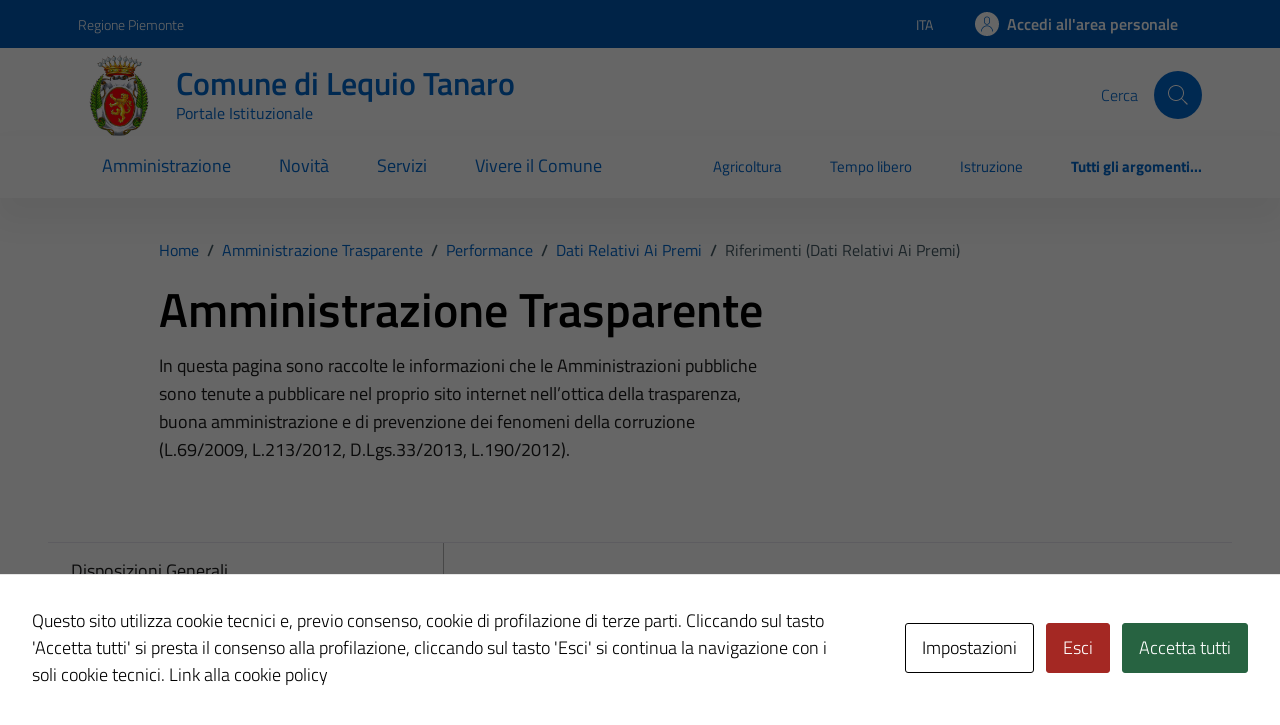

--- FILE ---
content_type: text/javascript
request_url: https://comune.lequiotanaro.cn.it/wp-content/themes/TD-bootstrap-comuni-main/assets/js/load_more_child.js?ver=6.9
body_size: 518
content:
const handleOnClickChild = (queryParams) => {
    const urlParams = new URLSearchParams(queryParams);
    for (const [key, value] of urlParams) {
        if (key !== "post_count" || !params["post_count"]) params[key] = value;
    }

    fetch(data.ajaxurl, {
        method: "POST",
        credentials: "same-origin",
        headers: {
            "Content-Type": "application/x-www-form-urlencoded",
            "Cache-Control": "no-cache",
        },
        body: new URLSearchParams({
            action: "load_more_child",
            query: data.posts,
            page: data.current_page,
            ...params,
        }),
    })
        .then((response) => response.json())
        .then((data) => {
            console.log(data);
            document.querySelector("#load-more").innerHTML = data.response;
            params.post_count = data.post_count;
            if (data.all_results) {
                document.querySelector("#load-more-btn").classList.add("d-none");
                document.querySelector("#no-more-results").classList.remove("d-none");
            }

            jQuery('img.svg').each(function () {
                var $img = jQuery(this);
                var imgID = $img.attr('id');
                var imgClass = $img.attr('class');
                var imgURL = $img.attr('src');
                var imgStyle = $img.attr('style');

                jQuery.get(imgURL, function (data) {
                    var $svg = jQuery(data).find('svg');

                    if (typeof imgID !== 'undefined') {
                        $svg = $svg.attr('id', imgID);
                    }

                    if (typeof imgClass !== 'undefined') {
                        $svg = $svg.attr('class', imgClass + ' replaced-svg');
                        $svg = $svg.attr('style', imgStyle);
                    }

                    $svg = $svg.removeAttr('xmlns:a');

                    $img.replaceWith($svg);

                }, 'xml');
            })
        })
        .catch((err) => {
            console.log("err", err);
        });
};

const handleOnSearchClickChild = (queryParams) => {
    let params = {};
    const urlParams = new URLSearchParams(queryParams);
    for (const [key, value] of urlParams) {
        if (key !== "post_count" || !params["post_count"]) params[key] = value;
    }

    fetch(data.ajaxurl, {
        method: "POST",
        credentials: "same-origin",
        headers: {
            "Content-Type": "application/x-www-form-urlencoded",
            "Cache-Control": "no-cache",
        },
        body: new URLSearchParams({
            action: "search_servizi",
            query: data.posts,
            page: data.current_page,
            ...params,
        }),
    })
        .then((response) => response.json())
        .then((data) => {
            document.querySelector("#button-3")?.classList.remove("disabled");
            document.querySelector("#load-more").innerHTML = data.response;
            document.querySelector("#found-post").innerHTML = data.found_posts + " ";
            params.post_count = data.post_count;
            if (data.all_results) {
                document.querySelector("#load-more-btn")?.classList.add("d-none");
                document.querySelector("#no-more-results")?.classList.remove("d-none");
            } else {
                document.querySelector("#load-more-btn")?.classList.remove("d-none");
                document.querySelector("#no-more-results")?.classList.remove("d-none");
            }

            jQuery('img.svg').each(function () {
                var $img = jQuery(this);
                var imgID = $img.attr('id');
                var imgClass = $img.attr('class');
                var imgURL = $img.attr('src');
                var imgStyle = $img.attr('style');

                jQuery.get(imgURL, function (data) {
                    var $svg = jQuery(data).find('svg');

                    if (typeof imgID !== 'undefined') {
                        $svg = $svg.attr('id', imgID);
                    }

                    if (typeof imgClass !== 'undefined') {
                        $svg = $svg.attr('class', imgClass + ' replaced-svg');
                        $svg = $svg.attr('style', imgStyle);
                    }

                    $svg = $svg.removeAttr('xmlns:a');

                    $img.replaceWith($svg);

                }, 'xml');
            })
        })
        .catch((err) => {
            console.log("err", err);
        });
};

const handleOnSearchClickChildArchivio = (queryParams) => {
    const urlParams = new URLSearchParams(queryParams);
    for (const [key, value] of urlParams) {
        if (key !== "post_count" || !params["post_count"]) params[key] = value;
    }

    fetch(data.ajaxurl, {
        method: "POST",
        credentials: "same-origin",
        headers: {
            "Content-Type": "application/x-www-form-urlencoded",
            "Cache-Control": "no-cache",
        },
        body: new URLSearchParams({
            action: "search_archivi",
            query: data.posts,
            page: data.current_page,
            ...params,
        }),
    })
        .then((response) => response.json())
        .then((data) => {
            document.querySelector("#button-send-archivio")?.classList.remove("disabled");
            document.querySelector("#load-more").innerHTML = data.response;
            document.querySelector("#found-post").innerHTML = data.found_posts + " ";
            document.querySelector("#autocomplete-label")?.classList.remove("d-none");
            document.querySelector("#autocomplete-label-no")?.classList.add("d-none");
            params.post_count = data.post_count;
            if (data.all_results) {
                document.querySelector("#load-more-btn")?.classList.add("d-none");
                document.querySelector("#no-more-results")?.classList.remove("d-none");
            } else {
                document.querySelector("#load-more-btn")?.classList.remove("d-none");
                document.querySelector("#no-more-results")?.classList.remove("d-none");
            }
        })
        .catch((err) => {
            console.log("err", err);
        });
};
